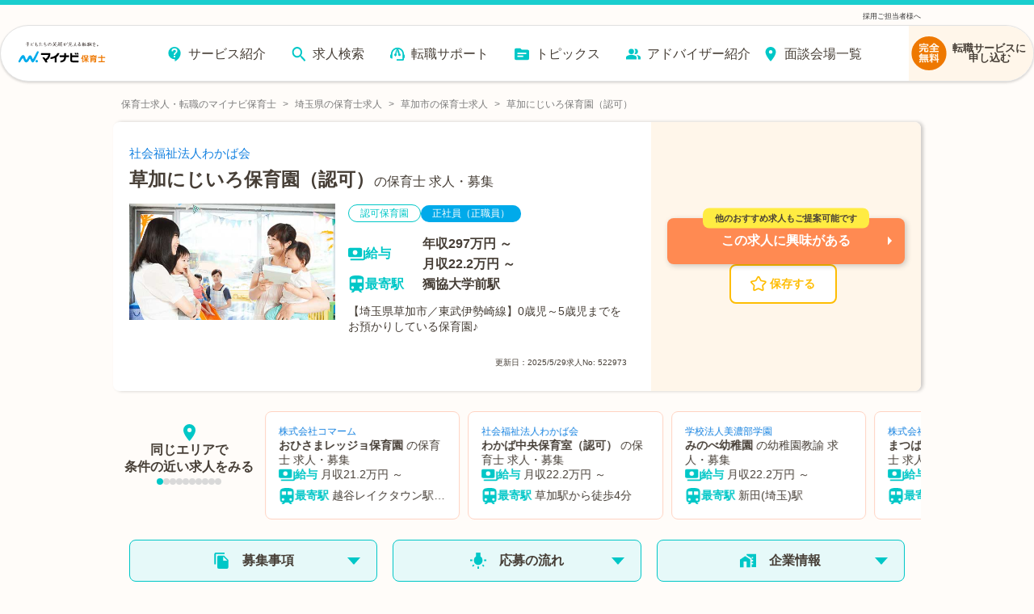

--- FILE ---
content_type: text/plain; charset=utf-8
request_url: https://firestore.googleapis.com/google.firestore.v1.Firestore/Listen/channel?database=projects%2Fmnv-hoikushi%2Fdatabases%2F(default)&VER=8&RID=11270&CVER=22&X-HTTP-Session-Id=gsessionid&%24httpHeaders=X-Goog-Api-Client%3Agl-js%2F%20fire%2F7.24.0%0D%0AContent-Type%3Atext%2Fplain%0D%0A&zx=y1ej3von3iu&t=1
body_size: -135
content:
51
[[0,["c","sf0lCP1XNL_8mqPWohhI_Q","",8,12,30000]]]


--- FILE ---
content_type: text/javascript;charset=utf-8
request_url: https://hoiku.mynavi.jp/_next/static/chunks/8257-1e827d0f2ef4ee0b.js
body_size: 2460
content:
(self.webpackChunk_N_E=self.webpackChunk_N_E||[]).push([[8257],{41387:function(e,t,n){"use strict";n.d(t,{xB:function(){return T},iv:function(){return E}});var r,o,i=n(67294),u=n(48711),a=n(70444),c=n(85662),l=n(27278),s="undefined"!=typeof document,f=i.createContext("undefined"!=typeof HTMLElement?(0,u.Z)({key:"css"}):null);f.Provider;var y=function(e){return(0,i.forwardRef)(function(t,n){return e(t,(0,i.useContext)(f),n)})};s||(y=function(e){return function(t){var n=(0,i.useContext)(f);return null===n?(n=(0,u.Z)({key:"css"}),i.createElement(f.Provider,{value:n},e(t,n))):e(t,n)}});var h=i.createContext({}),m={}.hasOwnProperty,d="__EMOTION_TYPE_PLEASE_DO_NOT_USE__",v=function(e,t){var n={};for(var r in t)m.call(t,r)&&(n[r]=t[r]);return n[d]=e,n},p=function(e){var t=e.cache,n=e.serialized,r=e.isStringTag;(0,a.hC)(t,n,r);var o=(0,l.L)(function(){return(0,a.My)(t,n,r)});if(!s&&void 0!==o){for(var u,c=n.name,f=n.next;void 0!==f;)c+=" "+f.name,f=f.next;return i.createElement("style",((u={})["data-emotion"]=t.key+" "+c,u.dangerouslySetInnerHTML={__html:o},u.nonce=t.sheet.nonce,u))}return null},g=y(function(e,t,n){var r=e.css;"string"==typeof r&&void 0!==t.registered[r]&&(r=t.registered[r]);var o=e[d],u=[r],l="";"string"==typeof e.className?l=(0,a.fp)(t.registered,u,e.className):null!=e.className&&(l=e.className+" ");var s=(0,c.O)(u,void 0,i.useContext(h));l+=t.key+"-"+s.name;var f={};for(var y in e)m.call(e,y)&&"css"!==y&&y!==d&&(f[y]=e[y]);return f.className=l,n&&(f.ref=n),i.createElement(i.Fragment,null,i.createElement(p,{cache:t,serialized:s,isStringTag:"string"==typeof o}),i.createElement(o,f))});n(8679);var b=function(e,t){var n=arguments;if(null==t||!m.call(t,"css"))return i.createElement.apply(void 0,n);var r=n.length,o=Array(r);o[0]=g,o[1]=v(e,t);for(var u=2;u<r;u++)o[u]=n[u];return i.createElement.apply(null,o)};r=b||(b={}),o||(o=r.JSX||(r.JSX={}));var T=y(function(e,t){var n=e.styles,r=(0,c.O)([n],void 0,i.useContext(h));if(!s){for(var o,u=r.name,f=r.styles,y=r.next;void 0!==y;)u+=" "+y.name,f+=y.styles,y=y.next;var m=!0===t.compat,d=t.insert("",{name:u,styles:f},t.sheet,m);return m?null:i.createElement("style",((o={})["data-emotion"]=t.key+"-global "+u,o.dangerouslySetInnerHTML={__html:d},o.nonce=t.sheet.nonce,o))}var v=i.useRef();return(0,l.j)(function(){var e=t.key+"-global",n=new t.sheet.constructor({key:e,nonce:t.sheet.nonce,container:t.sheet.container,speedy:t.sheet.isSpeedy}),o=!1,i=document.querySelector('style[data-emotion="'+e+" "+r.name+'"]');return t.sheet.tags.length&&(n.before=t.sheet.tags[0]),null!==i&&(o=!0,i.setAttribute("data-emotion",e),n.hydrate([i])),v.current=[n,o],function(){n.flush()}},[t]),(0,l.j)(function(){var e=v.current,n=e[0];if(e[1]){e[1]=!1;return}if(void 0!==r.next&&(0,a.My)(t,r.next,!0),n.tags.length){var o=n.tags[n.tags.length-1].nextElementSibling;n.before=o,n.flush()}t.insert("",r,n,!1)},[t,r.name]),null});function E(){for(var e=arguments.length,t=Array(e),n=0;n<e;n++)t[n]=arguments[n];return(0,c.O)(t)}},34155:function(e){var t,n,r,o=e.exports={};function i(){throw Error("setTimeout has not been defined")}function u(){throw Error("clearTimeout has not been defined")}function a(e){if(t===setTimeout)return setTimeout(e,0);if((t===i||!t)&&setTimeout)return t=setTimeout,setTimeout(e,0);try{return t(e,0)}catch(n){try{return t.call(null,e,0)}catch(n){return t.call(this,e,0)}}}!function(){try{t="function"==typeof setTimeout?setTimeout:i}catch(e){t=i}try{n="function"==typeof clearTimeout?clearTimeout:u}catch(e){n=u}}();var c=[],l=!1,s=-1;function f(){l&&r&&(l=!1,r.length?c=r.concat(c):s=-1,c.length&&y())}function y(){if(!l){var e=a(f);l=!0;for(var t=c.length;t;){for(r=c,c=[];++s<t;)r&&r[s].run();s=-1,t=c.length}r=null,l=!1,function(e){if(n===clearTimeout)return clearTimeout(e);if((n===u||!n)&&clearTimeout)return n=clearTimeout,clearTimeout(e);try{n(e)}catch(t){try{return n.call(null,e)}catch(t){return n.call(this,e)}}}(e)}}function h(e,t){this.fun=e,this.array=t}function m(){}o.nextTick=function(e){var t=Array(arguments.length-1);if(arguments.length>1)for(var n=1;n<arguments.length;n++)t[n-1]=arguments[n];c.push(new h(e,t)),1!==c.length||l||a(y)},h.prototype.run=function(){this.fun.apply(null,this.array)},o.title="browser",o.browser=!0,o.env={},o.argv=[],o.version="",o.versions={},o.on=m,o.addListener=m,o.once=m,o.off=m,o.removeListener=m,o.removeAllListeners=m,o.emit=m,o.prependListener=m,o.prependOnceListener=m,o.listeners=function(e){return[]},o.binding=function(e){throw Error("process.binding is not supported")},o.cwd=function(){return"/"},o.chdir=function(e){throw Error("process.chdir is not supported")},o.umask=function(){return 0}},52587:function(e,t,n){"use strict";function r(e,t){(null==t||t>e.length)&&(t=e.length);for(var n=0,r=Array(t);n<t;n++)r[n]=e[n];return r}n.d(t,{Z:function(){return r}})},14666:function(e,t,n){"use strict";function r(e){if(Array.isArray(e))return e}n.d(t,{Z:function(){return r}})},92777:function(e,t,n){"use strict";function r(e,t){if(!(e instanceof t))throw TypeError("Cannot call a class as a function")}n.d(t,{Z:function(){return r}})},82262:function(e,t,n){"use strict";n.d(t,{Z:function(){return i}});var r=n(15358);function o(e,t){for(var n=0;n<t.length;n++){var o=t[n];o.enumerable=o.enumerable||!1,o.configurable=!0,"value"in o&&(o.writable=!0),Object.defineProperty(e,(0,r.Z)(o.key),o)}}function i(e,t,n){return t&&o(e.prototype,t),n&&o(e,n),Object.defineProperty(e,"prototype",{writable:!1}),e}},14882:function(e,t,n){"use strict";function r(){throw TypeError("Invalid attempt to destructure non-iterable instance.\nIn order to be iterable, non-array objects must have a [Symbol.iterator]() method.")}n.d(t,{Z:function(){return r}})},17674:function(e,t,n){"use strict";n.d(t,{Z:function(){return u}});var r=n(14666),o=n(2937),i=n(14882);function u(e,t){return(0,r.Z)(e)||function(e,t){var n=null==e?null:"undefined"!=typeof Symbol&&e[Symbol.iterator]||e["@@iterator"];if(null!=n){var r,o,i,u,a=[],c=!0,l=!1;try{if(i=(n=n.call(e)).next,0===t){if(Object(n)!==n)return;c=!1}else for(;!(c=(r=i.call(n)).done)&&(a.push(r.value),a.length!==t);c=!0);}catch(e){l=!0,o=e}finally{try{if(!c&&null!=n.return&&(u=n.return(),Object(u)!==u))return}finally{if(l)throw o}}return a}}(e,t)||(0,o.Z)(e,t)||(0,i.Z)()}},2937:function(e,t,n){"use strict";n.d(t,{Z:function(){return o}});var r=n(52587);function o(e,t){if(e){if("string"==typeof e)return(0,r.Z)(e,t);var n=Object.prototype.toString.call(e).slice(8,-1);if("Object"===n&&e.constructor&&(n=e.constructor.name),"Map"===n||"Set"===n)return Array.from(e);if("Arguments"===n||/^(?:Ui|I)nt(?:8|16|32)(?:Clamped)?Array$/.test(n))return(0,r.Z)(e,t)}}}}]);

--- FILE ---
content_type: text/javascript;charset=utf-8
request_url: https://hoiku.mynavi.jp/_next/static/RhQHdOhGfj8-bREc1cu61/_ssgManifest.js
body_size: 708
content:
self.__SSG_MANIFEST=new Set(["\u002F","\u002Fapp\u002Fchecklist","\u002Fcheck","\u002Fentry\u002Fshindan","\u002Flink","\u002Fr\u002F[[...path]]","\u002Frecently","\u002Frecommend","\u002Fsatei","\u002Fseminar\u002Fconsultation_fukuoka.html","\u002Fseminar\u002Fconsultation_kanagawa.html","\u002Fseminar\u002Fconsultation_niigata.html","\u002Fseminar\u002Fconsultation_osaka.html","\u002Fseminar\u002Fconsultation_saitama.html","\u002Fseminar\u002Fconsultation_sapporo.html","\u002Fseminar\u002Fconsultation_sendai.html","\u002Fseminar\u002Fsakuko_seminar.html","\u002Fseminar\u002Fshiomi_inoue_seminar.html","\u002Fservice","\u002Fservice\u002Fcareer_change","\u002Fservice\u002Ffaq","\u002Fservice\u002Fguide","\u002Fservice\u002Fmember","\u002Fservice\u002Fmerit","\u002Fservice\u002Fvoice","\u002Fsitemap"]);self.__SSG_MANIFEST_CB&&self.__SSG_MANIFEST_CB()